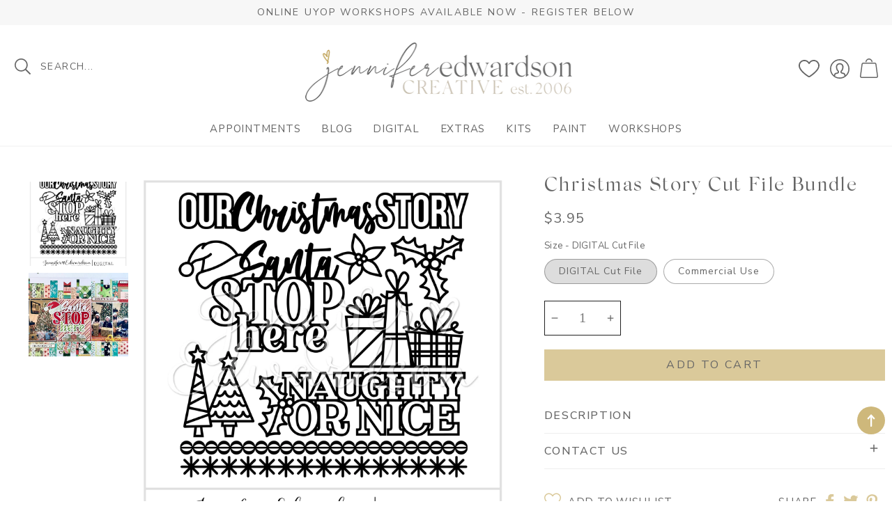

--- FILE ---
content_type: text/css
request_url: https://shopjenniferedwardson.com/cdn/shop/t/9/assets/custom.css?v=80746216537686945251686433392
body_size: 3882
content:
body{font-weight:400;font-style:normal;letter-spacing:0;line-height:125%;overflow-x:hidden;font-family:Nunito Sans}body.page .page-wrapper{padding-bottom:9rem}body.page iframe{max-width:100%;width:100%}.page-style{padding-bottom:6rem}.skinny-page{max-width:800px;float:none;margin:0 auto;display:block;padding:0 10px}.page-style .skinny-page .rte,.page-style .skinny-page .rte p,.page-style .rte,.page-style .rte p,.rich-text__text.rte p{font-size:17px}.h1,.h2,.h3,.h4,.h5,.h6,h1,h2,h3,h4,h5,h6{color:#666}h1,.h1{font-size:40px;letter-spacing:0em;color:#666}h1.header__heading{padding:0;margin-top:0;margin-bottom:0}p{color:#666}strong,stronger{font-weight:600}.media--portrait{padding-bottom:140%}a,.tab-label{text-decoration:none;color:#666}a:hover,.tab-label:hover{color:#ceb87b}span.italic{font-style:italic}.button,.shopify-challenge__button,.customer button{flex:1 1 auto;text-transform:uppercase;font-weight:400;font-size:16px;letter-spacing:.15em;font-family:Nunito Sans}.img-hover-zoom{transform-origin:50% 50%;overflow:hidden}.img-hover-zoom img{transition:transform 3s ease}.img-hover-zoom:hover img{transform:scale(1.5)}.sweet-text-inner{background-image:url(bk-inner.png);background-size:100% 100%;background-repeat:no-repeat;background-position:center center;max-width:100%;height:100%;padding:55px}@media (max-width:767px){.sweet-text-inner{padding:35px}}.img-mask img.groupimg{max-width:100%;height:auto;-webkit-mask-image:url(mask-square.svg);mask-image:url(mask-square.svg);-webkit-mask-size:100% 100%;mask-size:100% 100%}header.outer{z-index:8;width:100%}.header.container{padding-top:0;padding-bottom:0;margin-top:0}header.outer .header.header--middle-left.container.header--has-menu nav.header__inline-menu.full,header.outer .header__icons{margin-top:0}@media (max-width:1380px){.header.container{padding:0 15px}}.search-custom{margin-top:2px}.search-modal-custom{display:flex;align-items:center;justify-content:center;width:100%;padding:0;max-width:280px;line-height:1.5rem}.search-modal-custom input#Search-In-Modal-custom.search__input{border:none;box-shadow:none;padding-left:40px;height:40px}.search-modal-custom label.field__label{color:#666;font-size:14px;padding-left:38px;line-height:110%;text-transform:uppercase;letter-spacing:.1em}.search-modal-custom .field__label{left:5px;top:1em;letter-spacing:.02em;line-height:1}.search-custom button.search__button.field__button{width:35px;margin-right:0;height:40px;padding:0;margin-top:1px;transform:scale(1);position:absolute;left:0;top:0}button.search__button.field__button svg,.header__icon.header__icon--search svg{width:23px!important;height:23px!important;fill:#666!important}button.search__button:hover svg,.header__icon.header__icon--search:hover svg{color:#ceb87b;fill:#ceb87b!important}@media (min-width:990px){.header--middle-left .header__icon.header__icon--search,.header--top-left .header__icon.header__icon--search{margin-right:20px}}@media (max-width:990px){.header__icon .icon-search,.search__button.field__button svg{width:23px;height:23px;margin-right:15px}}@media (max-width:480px){.header__icon .icon-search,.search__button.field__button svg{display:none}}.header__icon svg.icon.icon-close,.header__icon svg.icon.icon-hamburger,.header__search svg.icon.icon-close{color:#666;fill:#666;width:35px;height:30px}.header__icon--menu .menu.icon-hamburger{width:auto;height:1em;padding:0;font-size:13px;text-transform:uppercase;font-family:Nunito Sans;font-weight:600;letter-spacing:0em;text-align:center;position:absolute;top:calc(50% - 1em);left:45px}@media (max-width:380px){.header__icon--menu .menu.icon-hamburger{font-size:0}}.header__icon,.header__icon--cart .icon{width:auto;height:4.4em}.header__icon--account,.header__icon--wishlist{padding-right:15px}.header__icon.header__icon--wishlist svg.icon-wishlist{width:30px;height:25px;margin-top:0;fill:#666}.header__icon.header__icon--wishlist:hover svg.icon-wishlist{fill:#ceb87b}.header__icon--account svg{width:28px;height:28px;margin-top:0;fill:#666}.header__icon--cart svg{fill:#666;width:26px;height:28px;margin-top:-2px;margin-right:5px}#cart-icon-bubble .cart-count-bubble,.cart-count-bubble:active{color:#666;font-size:12px;text-transform:none;letter-spacing:.02em;background-color:#ceb87b;font-weight:600;border-radius:100%;text-align:center;line-height:90%;min-width:18px;height:18px;position:absolute;top:14px;right:-4px}#cart-icon-bubble .cart-count-bubble:hover{background-color:#dab681}a.header__icon.header__icon--account:hover span.header-account-text,.header--middle-left span.header-cart-text:hover,span.header-cart-text:hover{color:#ceb87b}.cart-count-bubble{width:auto;min-width:5px}.header__icon:hover svg,.header__icon:hover svg.icon.icon-close,.header__icon:hover svg.icon.icon-hamburger,.header__icon--account:hover svg,.header__icon--account:hover span.header-account-text,.header__icon.header__icon--cart:hover,.header__icon.header__icon--cart:hover .cart-count-bubble,.header__icon.header__icon--cart:hover span.header-cart-text{color:#ceb87b;fill:#ceb87b}@media (max-width:989px){a.header__icon.header__icon--account{display:none}.header__icon--menu,.header__icons .icon.icon-close{width:3.5em;height:4.4em}}@media (max-width:750px){.header__icon--cart svg{margin-right:5px}.header__icon--cart{min-width:3em;height:4.4em}}footer.footer.default{position:relative;z-index:1;padding-top:0}.footer__content-top.container{padding-left:0;padding-right:0;padding-bottom:0}.footer .footer-block{padding-bottom:25px}.footer-divider{width:100%;height:2px;background-color:#f7f7f7;margin-bottom:4px;margin-top:50px;display:block;float:none;position:relative;z-index:2}h2.footer-block__heading{text-transform:none;font-size:22px;letter-spacing:0em;margin-bottom:25px;margin-top:10px}.footer-block .footer-block__details-content{padding-bottom:15px;font-size:15px;letter-spacing:.1em;line-height:200%;margin-bottom:10px}.footer-block.center .footer-block__details-content .rte{max-width:300px;text-align:center;margin:0 auto;display:block;float:none}.footer-block form#ContactFooter.footer__newsletter.newsletter-form{display:block;width:300px;max-width:100%;position:relative;margin:0 auto;float:left}.footer-block.center form#ContactFooter.footer__newsletter.newsletter-form{float:none}form#ContactFooter.footer__newsletter.newsletter-form .field__input::placeholder{opacity:1}.newsletter-form__field-wrapper label.field__label{margin-left:-5px!important}form#ContactFooter.footer__newsletter.newsletter-form .field__input{display:block;width:300px;max-width:100%;height:45px;position:relative;float:none;padding-left:10px!important;margin:0 auto 10px;text-align:left;border-radius:0;font-style:none;border:1px solid #E3DFD4;box-shadow:none}form#ContactFooter.footer__newsletter.newsletter-form button.newsletter-form__button.field__button{width:300px;max-width:100%;margin:0 auto;display:block;position:relative;float:none;font-weight:400;background-color:#dac99a;clear:both;height:45px;color:#666;font-size:15px;letter-spacing:.15em;border-radius:0;font-family:Nunito Sans}form#ContactFooter.footer__newsletter.newsletter-form .field__input:focus{border:none}form#ContactFooter.footer__newsletter.newsletter-form button.newsletter-form__button.field__button:hover{background-color:#ceb87b}@media (max-width:749px){.footer-block form#ContactFooter.footer__newsletter.newsletter-form{display:block;width:300px;max-width:100%;position:relative;margin:15px auto 0;float:none}}.footer-block.center .social-footer{display:block;float:none;clear:both;max-width:100%;margin:0 auto}.social-footer{display:inline-block;float:left;clear:both;margin-top:20px;max-width:100%}.social-footer ul.footer__list-social{display:flex;justify-content:center;align-items:center}ul.footer__list-social .list-social__item{margin:0 10px}ul.footer__list-social .list-social__item:last-child{margin-right:0}ul.footer__list-social .list-social__item svg{height:22px;width:auto;padding:0;color:#be9f50;fill:#be9f50}@media (max-width:749px){.social-footer{display:block;float:none;clear:both}}.footer-block .footer-block__details-content a.link.link--text.list-menu__item{font-size:15px;text-transform:uppercase;font-weight:400;padding:.1rem 0;line-height:190%;margin:0 auto;letter-spacing:.05em}.footer-block-image{display:flex;align-items:center;padding-top:35px}.footer-copyright{border-top:2px solid #fff;width:100%;padding:15px 0;min-height:20px;font-size:11px;letter-spacing:.1em;text-transform:uppercase;color:#aaa;text-align:center}.footer-copyright a{color:#aaa;letter-spacing:.1em}.footer-copyright a:hover{color:#666}.footer-copyright .copyright-content{text-align:center}@media (max-width:480px){.footer-copyright{font-size:10px}}.collection-header-wrap,.recommend-header-wrap{background-image:url(divider-pink.png);background-repeat:repeat-x;background-position:center center;display:flex;justify-content:center;align-items:center;position:relative;z-index:0}h2.collection-header,h2.collection-list-title,h2.collage-wrapper-title{letter-spacing:.05em;font-size:50px;text-transform:none;text-align:center;padding:0 15px;margin-bottom:0;margin-top:0;background-color:#fff}h2.brand-header{letter-spacing:.05em;font-size:50px;text-transform:none;text-align:center;padding:0 15px;margin-bottom:0;margin-top:0}.review-middle{background-image:url(bk-wood.png)}.about-sect .image-with-text__content.about{background-image:url(bk-about.png);background-size:100% 100%;background-repeat:no-repeat;background-position:center center;width:100%;height:100%;padding:25px 0}.brand-blocks{padding:10px;position:relative}@media (max-width:998px){.brand-blocks{max-width:350px;display:block;float:none;margin:0 auto;padding:25px;position:relative}}#main-collection-filters.container{padding-top:15px;border-bottom:1px solid #eee}@media (max-width:750px){#main-collection-filters.container{padding-bottom:15px}}.button-label{color:#666}h1.collection-hero__title{font-family:"Silk Serif"}.vendor{padding-bottom:10px}h3.card__heading a{font-size:15px;text-transform:none;font-family:Nunito Sans;font-weight:400;letter-spacing:.02em}.card-wrapper:hover h3.card__heading a{color:#ceb87b}.card-wrapper .card .price{letter-spacing:.02em;font-size:14px}.card-wrapper .price--on-sale .price-item--regular,.card-wrapper .price__compare .price-item.price-item--regular{font-size:14px!important;letter-spacing:.02em;color:#676767}.card-wrapper .price-item.price-item--sale{color:#ceb87b;font-size:14px}.rating .rating-star:before{background-color:#ceb87b;letter-spacing:0}.sold-out{width:130px;height:30px;z-index:1;display:block;float:none;margin:0 auto;color:#676767;font-size:14px;letter-spacing:.02em;padding:4px 10px;border:1px solid #676767;background-color:transparent}.label.on-sale{background-image:url(label-sale.png);background-size:92px 29px;background-repeat:no-repeat;width:92px;height:29px;position:absolute;left:0;bottom:20px;background-color:transparent;z-index:1}.label.all-new{background-image:url(label-new.png);background-size:92px 29px;background-repeat:no-repeat;width:92px;height:29px;position:absolute;left:0;bottom:20px;background-color:transparent;z-index:1}nav.pagination ul.pagination__list li .pagination__item{background-color:#fff;border:1px solid #666}nav.pagination ul.pagination__list li .pagination__item.pagination__item--current,nav.pagination ul.pagination__list li .pagination__item:hover{background-color:#fff;border:1px solid #666;text-decoration:none}h1.product__title{font-size:28px;line-height:120%;padding:0;text-transform:none;margin:0 0 15px;text-align:left;letter-spacing:.05em}.product-vendor{font-size:14px;text-transform:uppercase;letter-spacing:.15em;padding:0;margin-bottom:5px}.badge.price__badge-sale,.badge.price__badge-sold-out{display:none}.product__media-wrapper .swiper-slide.swiper-slide-thumb-active{outline:2px solid transparent;outline-offset:-2px}.product-image-wrap{padding-bottom:3rem}.product-block .price-wrap .price.price--large,.quickview .price__regular span.price-item.price-item--regular{font-size:20px;color:#666;padding:0 0 10px}.price__sale dd.price__compare .price-item.price-item--regular{font-size:20px}.contact__fields{margin-bottom:8px}.select__select,#infiniteoptions-container select{font-style:none;text-transform:none;font-weight:400;font-size:16px;border:1px solid #ddd;box-shadow:none;background-color:transparent;background-image:none;-webkit-appearance:none;-moz-appearance:none;appearance:none}.product-form__input.product-form__quantity{padding-top:10px;margin-bottom:10px}.product__info-wrapper.grid__item .product__info-container .product-form__input.product-form__quantity{float:left;display:block;margin-bottom:10px}.product__accordion.accordion details .summary__title h2.h4.accordion__title,.product__info-container.quickview h2.h4.accordion__title{text-transform:uppercase;font-size:16px;font-family:Nunito Sans;font-weight:500;letter-spacing:.1em;padding:5px 0}.product__description.rte{line-height:140%;font-size:16px;letter-spacing:.03em;padding-bottom:10px}.product__description.rte a{color:#bdae67}.product__accordion.accordion details summary svg,.product__info-container.quickview details summary svg{height:12px;width:12px;top:40%;fill:#666;margin-top:5px}.product-form__input input[type=radio]:checked+label{background-color:rgb(var(--color-foreground));background-color:#ddd;color:rgb(var(--color-text))}#infiniteoptions-container{clear:both;min-height:50px;margin-bottom:20px}#infiniteoptions-container select{max-width:250px;background-color:#fff}#infiniteoptions-container .spb-label-tooltip{font-size:12px;margin-bottom:5px}#infiniteoptions-container input[type=text]{max-width:350px;width:250px;background-color:#fff;border:1px solid #bbb;height:40px;clear:both;display:inline-block;float:none;margin:0 auto 15px;color:#666;font-size:16px;padding-left:10px}#infiniteoptions-container .spb-productoptionswatch{width:100px!important;height:100px!important;margin-bottom:10px}#infiniteoptions-container .spb-productoptionswatchwrapper{display:inline-block;width:100px;margin-right:20px;text-align:center;font-size:14px;margin-bottom:20px}#infiniteoptions-container .spb-productoptionswatch:hover,#infiniteoptions-container .spb-productoptionswatch{border:1px solid #666666}#infiniteoptions-container .spb-productoptionswatchwrapper label{clear:both;width:100%;height:25px;float:none;display:block;margin:0 auto;text-align:center}#infiniteoptions-container fieldset{border:none;margin-bottom:20px}#infiniteoptions-container{margin-bottom:20px}#infiniteoptions-container textarea{max-width:100%;width:340px;background-color:#fff;border:1px solid #bbb}.socials{clear:both;display:block;float:none;width:100%;min-height:30px;padding-top:15px;margin:0 auto}.wishlist{padding:0;float:left;width:45%;display:flex;justify-content:flex-start;align-items:center}.wish-text{font-size:15px;line-height:25px;height:25px;padding-left:10px;font-family:Nunito Sans;font-weight:400;letter-spacing:.05em;text-transform:uppercase}.wish-text:hover{color:#ceb87b}.wishlist svg{width:24px;height:23px;margin-top:-6px;fill:#dac99a}.social-sharing{padding:0;float:right;width:50%;display:flex;justify-content:flex-end;align-items:center}.social-sharing a svg{height:22px;fill:#dac99a}.social-sharing a:hover svg{fill:#ceb87b}.social-sharing__title{display:none}.social-sharing-text{font-size:15px;line-height:25px;font-family:Nunito Sans;font-weight:400;letter-spacing:.05em;text-transform:uppercase}.social-sharing ul.sharing li{padding:0 8px 0 0}h1,h1.page-title,h1.title.title--primary,h1.title--primary,.shopify-policy__title h1{margin:45px auto 20px;text-align:center;float:none;text-transform:none;font-size:36px;letter-spacing:0em;line-height:130%;position:relative;display:block}.contact__button{text-align:center}h2.single-order,.customer.account h2{padding-bottom:5px;font-size:25px;text-transform:none;letter-spacing:0em}.order-sidebar{padding-bottom:20px}.continue-shopping{margin-top:-20px;height:20px;width:100%;text-align:center;margin-bottom:40px}.cart-notification__links button.link.button-label:hover,form#customer_login a:hover,.customer a:hover{color:#ceb87b}form#customer_login a{text-decoration:underline}h1.article-template__title{font-size:25px;text-transform:none;text-align:left;padding-bottom:0}h2.article-card__title{font-size:20px;text-transform:uppercase;text-align:center}h2.drawer__heading{text-transform:none;font-size:25px;letter-spacing:.1em}.product-option{font-size:13px}.facets__form .facets__heading.caption-large.text-body{display:none}aside#main-collection-filters.facets-wrapper.container .facets-container form#FacetFiltersForm.facets__form .facet-filters.sorting.caption{padding-right:0;margin-right:-3rem}.facets__form .facets__summary,.facet-filters__sort.select__select.caption-large{font-size:15px;background-color:#fff;padding:5px 40px 5px 15px;border-radius:20px;border:1px solid #ddd;-webkit-box-shadow:inset 0px 0px 15px 2px rgba(238,238,238,.8);box-shadow:inset 0 0 15px 2px #eeec}.facets__form .facets__summary .icon-caret,.facet-filters__sort.select__select .icon-caret{right:8px}.facets__form .facets__summary:hover span{color:#ceb87b}.active-facets__button-wrapper:hover{text-decoration:underline;text-underline-offset:.3rem}.product-count.light,.product-count-vertical{background-color:#ceb87b;color:#fff;text-transform:uppercase;padding:5px 15px;border-radius:20px;display:none}.facets__disclosure-vertical{border-top:1px solid #ddd}h2#verticalTitle{font-family:Custom}.header__inline-menu.full{padding-bottom:0}.header.header--top-left.container.header--has-menu nav.header__inline-menu.full .list-menu.list-menu--inline,.header.header--middle-center.container.header--has-menu nav.header__inline-menu.full .list-menu.list-menu--inline{justify-content:flex-start}nav.header__inline-menu.full ul.list-menu.list-menu--inline{display:flex;justify-content:center;font-weight:400}.parent.header__menu-item.list-menu__item.link{padding:.95em .5em;margin-left:.5em;margin-right:.5em}.children.header__menu-item.link.link--text.list-menu__item,.grandchild.header__menu-item.link.link--text.list-menu__item{padding:.5em 1em;margin-bottom:0}.header__menu-item.top-link{position:relative}.header__menu-item.top-link:hover{opacity:1}ul.list-menu li details-disclosure details ul.header__submenu.list-menu.list-menu--disclosure.singular li.text-sub details ul.header__submenu{background-color:#f4f4f4;margin:0;padding:0}ul.header__submenu.singular{min-width:280px}a.main-nav-lnk span,a.main-nav-lnk{text-transform:uppercase;letter-spacing:.05em}a.children-with-grand,a.grandchild.header__menu-item.list-menu__item,a.children.header__menu-item.list-menu__item{text-transform:uppercase;padding:3px 0}a.main-nav-lnk:hover span,a.main-nav-lnk:hover,a.children-with-grand:hover,a.grandchild.header__menu-item.list-menu__item:hover,a.children.header__menu-item.list-menu__item:hover{color:#ceb87b;text-decoration:none}.header__menu-item span{text-decoration:none}.header__menu-item .icon-caret{display:none}ul.header__submenu.list-menu{transition:transform .15s ease-out}.mm-wrap{float:none;justify-content:center;align-content:center}.megamenu ul.header__submenu.full{position:absolute;z-index:3;background:#fff;padding:20px 20px 40px;left:0;border:none;border-bottom:2px solid #eee;box-shadow:0 2px 4px #0000001a}.megamenu ul.header__submenu.full .container{width:1380px;max-width:100%;height:auto}@media (max-width:1400px){.megamenu ul.header__submenu.full .container{width:100%;max-width:100%;height:auto}}.mm-heading{font-size:16px;text-align:left;text-decoration:none;text-transform:uppercase;letter-spacing:.05em;padding:10px 0 5px;margin:0;border-bottom:1px solid #DDD;margin-bottom:1.5rem;color:#666}.megamenu .mm-title{text-align:center;text-decoration:none;text-transform:uppercase;letter-spacing:.05em;padding:5px 0;border:none;color:#666}.megamenu .mm-title a{color:#666;font-size:16px;text-decoration:none}.megamenu .mm-title a:hover,.megamenu ul.link li a.mm-menu-link:hover{color:#be9f50}.mm-wrap ul.link li a.mm-menu-link{text-decoration:none!important;text-transform:uppercase;letter-spacing:.1em;border-bottom:0;font-size:15px}.menu-drawer__inner-container{border-top:2px solid #f7f7f7;padding-top:0}.menu-drawer__inner-submenu{padding-top:0}.js .menu-drawer__menu ul{border-top:1px solid #f7f7f7}.js .menu-drawer__menu li{border-bottom:1px solid #f7f7f7;margin:0!important}a.list-menu__item,summary.list-menu__item{font-size:15px;text-transform:uppercase;letter-spacing:.02em;padding:15px}.menu-drawer__inner-submenu button.menu-drawer__close-button.link.link--text.focus-inset{background-color:#f7f7f7;text-transform:uppercase;margin-top:0;font-size:16px;color:#676767;padding-left:15px}.js .menu-drawer__menu-item--active{background-color:transparent}.js .menu-drawer__menu-item:focus,.js .menu-drawer__close-button:focus,.js .menu-drawer__menu-item:hover,.js .menu-drawer__close-button:hover,.js .menu-drawer__menu-item--active:hover{color:#be9f50;background-color:transparent}.menu-drawer__close-button.link{text-transform:uppercase;letter-spacing:.02em;font-weight:400}#menu-drawer .menu-drawer-service-links{padding:0;margin:15px 15px 0;background-color:transparent}#menu-drawer .menu-drawer-service-links a{text-decoration:none;font-size:14px;letter-spacing:.1em;text-transform:uppercase}#menu-drawer .menu-drawer__utility-links{padding:0 30px;background-color:transparent}.menu-drawer-search{border:none;margin-bottom:0}.menu-drawer-search .search-form{position:relative;top:0;border:none;box-shadow:none}.menu-drawer-search form.search.search-form .field input.search__input.field__input{border:none;box-shadow:none;background-color:#f7f7f7;font-family:Nunito Sans;text-transform:uppercase;letter-spacing:.1em!important;font-size:14px}.menu-drawer-search .search-form #search{margin-bottom:0;padding:10px 1.25rem 10px 20px;border:none}.menu-drawer__search .search-form #search:focus{box-shadow:none;outline:0;border:none}main#MainContent.content-for-layout .iwishWrapper{max-width:1380px;float:none;margin:0 auto;display:block;text-align:center}main#MainContent.content-for-layout .iwishShareContainer{max-width:1380px;float:none;margin:0 auto;display:block;text-align:center;clear:both;min-height:100px}.iwishMeta .iwishMeta-title a{text-align:center;text-transform:uppercase;font-size:15px;line-height:110%;letter-spacing:.05em}.iwishMeta .iwishMeta-title{line-height:110%}.iwishMeta .iwishMeta-title:hover a{color:#666}.iwishMeta div input.iwishBuyBtn{padding:10px 15px;text-transform:uppercase;cursor:pointer;font-size:15px;letter-spacing:.08em;border-radius:8px;transition:2s;background-size:100% auto;background:#666;float:none;white-space:nowrap;text-align:center;box-shadow:none;border:none}.iwishMeta div input.iwishBuyBtn:hover{background-size:150% auto;background:#ceb87b;transition:2s;box-shadow:none;border:none}.product-block .product-form__buttons .sohead-one-subscription .sohead-one-subscription-wrap .sohead-one-subscription-row:first-child{display:none}
/*# sourceMappingURL=/cdn/shop/t/9/assets/custom.css.map?v=80746216537686945251686433392 */


--- FILE ---
content_type: text/css
request_url: https://shopjenniferedwardson.com/cdn/shop/t/9/assets/section-contact-form.css?v=21554952023393048981683484854
body_size: -389
content:
.contact img{max-width:100%}.contact .form__message{align-items:flex-start}.contact .icon-success{margin-top:.2rem}.contact .field{margin-bottom:1.5rem}@media screen and (min-width: 750px){.contact .field{margin-bottom:2rem}}.contact__button{margin-top:3rem}@media screen and (min-width: 750px){.contact__button{margin-top:4rem}}@media screen and (min-width: 750px){.contact__fields{display:grid;grid-template-columns:repeat(2,1fr);grid-column-gap:2rem}}.grecaptcha-badge{visibility:hidden}.collapsibles-wrapper.contact-acc{padding:20px 0}.collapsibles-wrapper.contact-acc .contact__button{margin-top:2rem!important}input.field__input{margin-bottom:10px}
/*# sourceMappingURL=/cdn/shop/t/9/assets/section-contact-form.css.map?v=21554952023393048981683484854 */


--- FILE ---
content_type: text/css
request_url: https://shopjenniferedwardson.com/cdn/shop/t/9/assets/component-complementary-products.css?v=138998037215165894131683484853
body_size: -16
content:
.complementary-products__container{display:flex;flex-direction:column;gap:0rem}product-recommendations:not(.is-accordion) .complementary-products__container{margin-top:1.5rem}.complementary-products__container>details[open]{padding-bottom:1.5rem}.complementary-slider{margin-top:0;gap:0}.complementary-slide>ul{display:flex;flex-direction:row;justify-content:center;padding:20px 0 0}.complementary-slide.complementary-slide--standard>ul{gap:0;display:flex;flex-direction:row;justify-content:center;padding:20px 0 0}@media (max-width:749px){.complementary-slide.complementary-slide--standard>ul>li{padding-left:10px;padding-right:10px}}@media screen and (min-width: 750px){.complementary-slide>ul{gap:0}.complementary-slide.complementary-slide--standard>ul{gap:0}}.complementary-slide.grid__item{width:100%;padding-top:max(var(--focus-outline-padding),var(--shadow-padding-top));padding-bottom:max(var(--focus-outline-padding),var(--shadow-padding-bottom));padding-right:max(var(--focus-outline-padding),var(--shadow-padding-sides));padding-left:max(var(--focus-outline-padding),var(--shadow-padding-sides-negative))}.complementary-slide .card-wrapper{height:auto}.accordion+product-recommendations .accordion,product-recommendations.is-accordion+.accordion{margin-top:0;border-top:none}.complementary-products>.summary__title .icon-accordion{fill:rgb(var(--color-foreground));height:calc(var(--font-heading-scale) * 2rem);margin-right:calc(var(--font-heading-scale) * 1rem);width:calc(var(--font-heading-scale) * 2rem)}.complementary-products__container .card--card .card__content,.complementary-products__container .card--horizontal .card__information{padding:0}.complementary-products__container .card__heading{font-size:calc(var(--font-heading-scale) * 1.2rem)}@media only screen and (min-width: 750px){.complementary-products__container .card__heading{font-size:calc(var(--font-heading-scale) * 1.3rem)}}.complementary-products__container .card--horizontal .card__inner{max-width:20%}@media screen and (min-width: 750px) and (max-width: 1200px){.complementary-products__container .card--horizontal .card__inner{max-width:25%}}.complementary-slide .card--text .card__content{grid-template-rows:minmax(0,1fr) max-content auto}.complementary-products__container .card--card.card--media>.card__content{margin-top:0}.complementary-products__container .card--card .card__inner .card__media{border-radius:calc(var(--corner-radius) - var(--border-width) - var(--image-padding))}.complementary-products__container .card--horizontal .quick-add{margin:1rem 0 0;max-width:20rem}.complementary-products__container .quick-add__submit{padding:.8rem 2rem}.complementary-products__container .card--horizontal .quick-add,.complementary-products__container .card__badge{justify-self:var(--text-alignment)}.product--no-media .complementary-products__container .price{text-align:var(--text-alignment)}@media screen and (min-width: 750px){.complementary-products__container .price--on-sale .price-item--regular{font-size:1.3rem}}.grid__item.slider__slide.slideshow__slide .complement li .card .card__inner{padding-bottom:auto}.grid__item.slider__slide.slideshow__slide .complement li .card .card__inner img{max-width:100%;height:auto;object-fit:cover;object-position:center center;transition:opacity .4s cubic-bezier(.25,.46,.45,.94)}.grid__item.slider__slide.slideshow__slide .complement li{width:50%;min-width:50%;max-width:50%}
/*# sourceMappingURL=/cdn/shop/t/9/assets/component-complementary-products.css.map?v=138998037215165894131683484853 */
